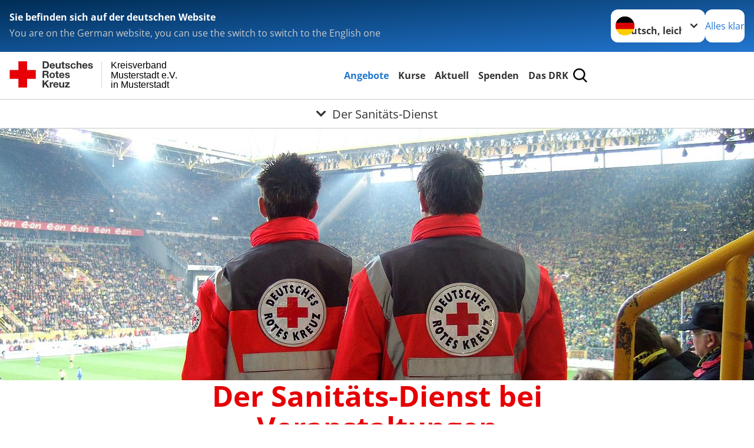

--- FILE ---
content_type: text/html; charset=utf-8
request_url: https://kv-muster.drk-intern.de/leichte-sprache/angebote/bevoelkerungsschutz-und-rettung/sanitaetsdienst.html
body_size: 14651
content:
<!DOCTYPE html>
<html lang="de">
<head>

<meta charset="utf-8">
<!-- 
	Produced by
	+Pluswerk AG
	https://www.pluswerk.ag/

	This website is powered by TYPO3 - inspiring people to share!
	TYPO3 is a free open source Content Management Framework initially created by Kasper Skaarhoj and licensed under GNU/GPL.
	TYPO3 is copyright 1998-2026 of Kasper Skaarhoj. Extensions are copyright of their respective owners.
	Information and contribution at https://typo3.org/
-->




<meta name="generator" content="TYPO3 CMS">
<meta name="description" content="

Ob Konzert, Karnevalsumzug, Fußballspiel oder Straßenfest: Wo viele Menschen zusammenkommen, gibt es kleine und größere Notfälle. Der DRK-Sanitätsdienst hilft.">
<meta name="keywords" content="Sanitätsdienst, Sanitäter, Rotkreuzhelfer, Großveranstaltungen, Konzerte, Straßenfeste, Fußballspiele, Hilfe, medizinische Notfälle, Rettungssanitäter, Rettungsdienst, DRK Sanitätsdienst, Sanitäterin, medizinische Hilfe, Verletzte versorgen, Sanitäter versorgen Verletzte, Sanitäter für Veranstaltungen">
<meta name="author" content="Deutsches Rotes Kreuz">
<meta name="viewport" content="width=device-width, initial-scale=1">
<meta property="og:image" content="https://kv-muster.drk-intern.de/fileadmin/Bilder_und_Videos/Angebote/Bevoelkerungsschutz_und_Rettung/Sanitaetsdienst/sanitaetsdienst-teaser.jpg">
<meta property="og:site_name" content="DRK e.V.">
<meta property="og:type" content="website">
<meta property="og:locale" content="de_DE">
<meta name="twitter:image" content="https://kv-muster.drk-intern.de/fileadmin/Bilder_und_Videos/Angebote/Bevoelkerungsschutz_und_Rettung/Sanitaetsdienst/sanitaetsdienst-teaser.jpg">
<meta name="twitter:card" content="summary_large_image">
<meta name="twitter:site" content="@roteskreuz_de">
<meta name="copyright" content="Deutsches Rotes Kreuz">
<meta name="rating" content="General">
<meta name="revisit-after" content="1">


<link rel="stylesheet" href="/typo3temp/assets/compressed/merged-a2ce4b7fa609d148066f872646f3ed2c-81b1dae3399fcb7be3fc57b011b1a5bf.css?1767857306" media="all">
<link href="/_assets/3036a18f67c6f2577f93a58bff1da5be/Css/flyout.css?1767616365" rel="stylesheet" >
<link href="/_assets/12deb9aa84872f11357a1104f5f65fb7/Css/styles.css?1757504177" rel="stylesheet" >
<link href="/_assets/327730210198a2059a95c63683b25318/Css/styles.css?1757504177" rel="stylesheet" >




<script>
    const teaserImage="Teaser"
</script>

<meta property="og:title" content="Der Sanitäts-Dienst"><meta property="og:description" content="

Ob Rockkonzert oder Straßenfest: Wo viele Menschen sind, gibt es kleine und größere Notfälle. Der Sanitätsdienst hilft."><meta property="og:url" content="https://kv-muster.drk-intern.de/leichte-sprache/angebote/bevoelkerungsschutz-und-rettung/sanitaetsdienst.html"><meta property="twitter:title" content="Der Sanitäts-Dienst"><meta property="twitter:description" content="

Ob Rockkonzert oder Straßenfest: Wo viele Menschen sind, gibt es kleine und größere Notfälle. Der Sanitätsdienst hilft."><title>Der Sanitäts-Dienst - Kreisverband Musterstadt e.V. in Musterstadt</title><!-- test23 -->




<link rel="apple-touch-icon" sizes="180x180" href="/_assets/e2ef477b7510a2835782732fd483c6bc/Icons/Favicon/apple-touch-icon.png?v=68ddf38fd">
<link rel="icon" type="image/png" sizes="32x32" href="/_assets/e2ef477b7510a2835782732fd483c6bc/Icons/Favicon/favicon-32x32.png?v=68ddf38fd">
<link rel="icon" type="image/png" sizes="16x16" href="/_assets/e2ef477b7510a2835782732fd483c6bc/Icons/Favicon/favicon-16x16.png?v=68ddf38fd">
<link rel="manifest" href="/_assets/e2ef477b7510a2835782732fd483c6bc/Icons/Favicon/site.webmanifest?v=68ddf38fd&quot; crossorigin=&quot;use-credentials">
<link rel="mask-icon" href="/_assets/e2ef477b7510a2835782732fd483c6bc/Icons/Favicon/safari-pinned-tab.svg?v=68ddf38fd&quot; color=&quot;#E60005">
<link rel="shortcut icon" href="/_assets/e2ef477b7510a2835782732fd483c6bc/Icons/Favicon/favicon.ico?v=68ddf38fd">
<meta name="msapplication-TileColor" content="#ffffff">
<meta name="msapplication-config" content="/_assets/e2ef477b7510a2835782732fd483c6bc/Icons/Favicon/browserconfig.xml?v=68ddf38fd">
<meta name="theme-color" content="#ffffff">




<link rel="canonical" href="https://kv-muster.drk-intern.de/leichte-sprache/angebote/bevoelkerungsschutz-und-rettung/sanitaetsdienst.html"/>

<!-- This site is optimized with the Yoast SEO for TYPO3 plugin - https://yoast.com/typo3-extensions-seo/ -->
<script type="application/ld+json">[{"@context":"https:\/\/www.schema.org","@type":"BreadcrumbList","itemListElement":[{"@type":"ListItem","position":1,"item":{"@id":"https:\/\/kv-muster.drk-intern.de\/leichte-sprache\/index.html","name":"Startseite"}},{"@type":"ListItem","position":2,"item":{"@id":"https:\/\/kv-muster.drk-intern.de\/leichte-sprache\/start.html","name":"Start"}},{"@type":"ListItem","position":3,"item":{"@id":"https:\/\/kv-muster.drk-intern.de\/leichte-sprache\/angebote.html","name":"Angebote"}},{"@type":"ListItem","position":4,"item":{"@id":"https:\/\/kv-muster.drk-intern.de\/leichte-sprache\/angebote\/bevoelkerungsschutz-und-rettung.html","name":"Schutz und Rettung"}},{"@type":"ListItem","position":5,"item":{"@id":"https:\/\/kv-muster.drk-intern.de\/leichte-sprache\/angebote\/bevoelkerungsschutz-und-rettung\/sanitaetsdienst.html","name":"Der Sanit\u00e4ts-Dienst"}}]}]</script>
</head>
<body class="main">


<div class="body__wrapper hyphenate pagets__two_columns"><header id="header"><div class="language-suggest bg bg--blue" style="display: none"><div class="language-suggest__content"><div class="language-suggest__text"><p class="language-suggest__message language-suggest__message--current"><strong><span data-suggest-language="en" style="display: none">You are on the English website</span><span data-suggest-language="de" style="display: none">Sie befinden sich auf der deutschen Website</span><span data-suggest-language="fallback" style="display: none">We do not provide this content in your preferred language</span></strong></p><p class="language-suggest__message language-suggest__message--suggest"><span data-suggest-language="en" style="display: none">You are on the German website, you can use the switch to switch to the English one</span><span data-suggest-language="de" style="display: none">Sie befinden sich auf der englischen Website, Sie können mit dem Schalter auf die deutsche Website wechseln</span><span data-suggest-language="fallback" style="display: none">You can use the switch to switch to the another available language if you want</span></p></div><div class="language-suggest__actions"><nav class="language-menu"><img src="/_assets/e2ef477b7510a2835782732fd483c6bc/Icons/Flags/de.svg?a491da9c1549a36b293a6a391739dfda" width="16" height="16" alt="" aria-hidden="true" class="language-menu__flag language-menu__flag--de"><img src="/_assets/e2ef477b7510a2835782732fd483c6bc/Icons/Flags/de.svg?a491da9c1549a36b293a6a391739dfda" width="16" height="16" alt="" aria-hidden="true" class="language-menu__flag language-menu__flag--de"><label class="visually-hidden" for="lang-select-header">Sprache wechseln zu</label><select name="pets" id="lang-select-header" class="language-menu__select bg bg--default"><option class="language-menu__option language-menu__option--active" data-flag="de" value="/leichte-sprache/angebote/bevoelkerungsschutz-und-rettung/sanitaetsdienst.html">Deutsch, leichte Sprache</option><option class="language-menu__option" data-flag="de" value="/angebote/bevoelkerungsschutz-und-rettung/sanitaetsdienst.html">Deutsch</option></select></nav><button class="language-suggest__close button button--secondary"><span data-suggest-language="en" style="display: none">Continue</span><span data-suggest-language="de" style="display: none">Alles klar</span><span data-suggest-language="fallback" style="display: none">Continue</span></button></div></div></div><div class="toolbar__wrap"><div class="toolbar"><style>
            .toolbar__logo, .toolbar__logo > svg, .toolbar__logo > img {
                max-height: 48px;
            }
        </style><a class="toolbar__logo" title="Zur Startseite" href="/leichte-sprache/startseite-kv.html"><?xml version="1.0" encoding="UTF-8" standalone="no"?><!DOCTYPE svg PUBLIC "-//W3C//DTD SVG 1.1//EN" "http://www.w3.org/Graphics/SVG/1.1/DTD/svg11.dtd"><svg width="100%" height="100%" viewBox="0 0 369 59" version="1.1" xmlns="http://www.w3.org/2000/svg" xmlns:xlink="http://www.w3.org/1999/xlink" xml:space="preserve" xmlns:serif="http://www.serif.com/" style="fill-rule:evenodd;clip-rule:evenodd;stroke-linecap:round;stroke-linejoin:round;stroke-miterlimit:1.5;"><g transform="matrix(1,0,0,1,-10,-2)"><g id="Bergwacht"></g><g id="Schwesternschaft"></g><g id="JRK"></g><g id="WW"></g><g id="BRK"></g><g id="DRK" transform="matrix(1,0,0,1,0.559372,1.81141)"><g id="Beschriftung" transform="matrix(1,0,0,1,96.165,0)"><g id="line3" transform="matrix(0.936334,0,0,1,-64.3047,39.6912)"><g transform="matrix(1.068,0,0,1,-13.7389,0)"><text id="f" x="202.057px" y="15.25px" style="font-family:'ArialMT', 'Arial', sans-serif;font-size:20px;">in Musterstadt</text></g></g><g id="line2" transform="matrix(0.934693,0,0,1,-63.6098,20.1375)"><g transform="matrix(1.06987,0,0,1,-14.1177,0)"><text id="f1" serif:id="f" x="202.057px" y="15.25px" style="font-family:'ArialMT', 'Arial', sans-serif;font-size:20px;">Musterstadt e.V.</text></g></g><g id="line1" transform="matrix(0.936801,0,0,1,-64.1996,0.204079)"><g transform="matrix(1.06746,0,0,1,-13.6312,0)"><text id="f2" serif:id="f" x="202.057px" y="15.25px" style="font-family:'ArialMT', 'Arial', sans-serif;font-size:20px;">Kreisverband</text></g></g></g><g transform="matrix(0.0894207,0,0,1.13566,184.16,-3.04006)"><g id="Linie"><rect x="201.423" y="2.583" width="0.97" height="49.778" style="fill:rgb(235,235,235);stroke:black;stroke-width:1.24px;"/></g></g><g id="Logo"><g transform="matrix(1,0,0,1,9.97554,0.135392)"><g id="DRK-Logo-Text" serif:id="DRK Logo Text"><path d="M68.75,0.01L75.29,0.01C79.2,0.01 82.12,2.47 82.12,7.45C82.12,11.82 79.89,15.06 75.29,15.06L68.78,15.06L68.78,0.01M72.08,12.31L75.03,12.31C76.94,12.31 78.79,11.12 78.79,7.8C78.79,4.76 77.75,2.82 74.45,2.82L72.08,2.82L72.08,12.31ZM86.41,10.37C86.5,12.28 87.42,13.15 89.1,13.15C90.32,13.15 91.28,12.43 91.48,11.73L94.12,11.73C93.28,14.31 91.49,15.41 89.02,15.41C85.58,15.41 83.43,13.04 83.43,9.68C83.43,6.32 85.69,3.92 89.02,3.92C92.73,3.92 94.55,7.05 94.32,10.4L86.42,10.37M91.31,8.46C91.05,6.93 90.38,6.15 88.94,6.15C87.03,6.15 86.48,7.62 86.45,8.46L91.31,8.46ZM106.31,15.12L103.47,15.12L103.47,13.59L103.41,13.59C102.69,14.74 101.44,15.44 100.08,15.44C96.9,15.44 96.08,13.62 96.08,10.95L96.08,4.18L99.09,4.18L99.09,10.35C99.09,12.17 99.61,13.04 101,13.04C102.62,13.04 103.32,12.14 103.32,9.91L103.32,4.18L106.33,4.18L106.3,15.12M112.52,4.18L114.72,4.18L114.72,6.18L112.52,6.18L112.52,11.62C112.52,12.63 112.78,12.9 113.79,12.9C114.11,12.9 114.4,12.87 114.72,12.81L114.72,15.16C114.2,15.25 113.56,15.27 112.92,15.27C111.07,15.27 109.48,14.84 109.48,12.67L109.48,6.2L107.68,6.2L107.68,4.17L109.53,4.17L109.53,0.91L112.54,0.91L112.51,4.18M118.65,11.56C118.68,12.86 119.78,13.41 120.96,13.41C121.83,13.41 122.93,13.06 122.93,12.02C122.93,11.12 121.69,10.8 119.54,10.34C117.8,9.96 116.07,9.36 116.07,7.42C116.07,4.64 118.47,3.92 120.81,3.92C123.15,3.92 125.38,4.73 125.62,7.39L122.75,7.39C122.67,6.23 121.77,5.91 120.69,5.91C120.02,5.91 119.01,6.03 119.01,6.92C119.01,7.99 120.69,8.14 122.4,8.54C124.19,8.94 125.87,9.58 125.87,11.61C125.87,14.48 123.38,15.4 120.89,15.4C118.4,15.4 115.88,14.44 115.77,11.55L118.63,11.55M134.93,7.99C134.73,6.77 133.95,6.11 132.7,6.11C130.79,6.11 130.15,8.05 130.15,9.67C130.15,11.29 130.76,13.11 132.64,13.11C134.03,13.11 134.84,12.21 135.02,10.88L137.92,10.88C137.54,13.78 135.54,15.37 132.65,15.37C129.35,15.37 127.12,13.05 127.12,9.78C127.12,6.51 129.15,3.88 132.71,3.88C135.29,3.88 137.66,5.24 137.83,8.02L134.94,7.99M139.63,-0L142.64,-0L142.64,5.68L142.7,5.68C143.46,4.47 144.76,3.83 145.89,3.83C149.08,3.83 149.88,5.65 149.88,8.32L149.88,15.06L146.87,15.06L146.87,8.9C146.87,7.08 146.35,6.21 144.96,6.21C143.34,6.21 142.64,7.11 142.64,9.34L142.64,15.07L139.63,15.07L139.63,0.01M154.51,10.37C154.6,12.28 155.52,13.15 157.2,13.15C158.42,13.15 159.37,12.43 159.57,11.73L162.2,11.73C161.36,14.31 159.57,15.41 157.08,15.41C153.64,15.41 151.49,13.04 151.49,9.68C151.49,6.32 153.75,3.92 157.08,3.92C160.79,3.92 162.61,7.05 162.38,10.4L154.51,10.37M159.37,8.46C159.08,6.93 158.45,6.15 157,6.15C155.09,6.15 154.54,7.62 154.51,8.46L159.37,8.46ZM166.46,11.56C166.49,12.86 167.59,13.41 168.75,13.41C169.62,13.41 170.72,13.06 170.72,12.02C170.72,11.12 169.48,10.8 167.33,10.34C165.59,9.96 163.86,9.36 163.86,7.42C163.86,4.64 166.26,3.92 168.61,3.92C170.96,3.92 173.18,4.73 173.42,7.39L170.55,7.39C170.46,6.23 169.57,5.91 168.49,5.91C167.83,5.91 166.81,6.03 166.81,6.92C166.81,7.99 168.49,8.14 170.2,8.54C171.94,8.94 173.67,9.58 173.67,11.61C173.67,14.48 171.18,15.4 168.69,15.4C166.2,15.4 163.68,14.44 163.57,11.55L166.46,11.55M68.79,19.77L76.92,19.77C79.61,19.77 81.32,21.65 81.32,23.94C81.32,25.73 80.6,27.04 78.95,27.73L78.95,27.79C80.57,28.22 81.03,29.79 81.15,31.32C81.21,32.28 81.18,34.04 81.79,34.88L78.46,34.88C78.06,33.92 78.11,32.48 77.94,31.26C77.71,29.67 77.1,28.97 75.42,28.97L72.09,28.97L72.09,34.85L68.76,34.85L68.79,19.77M72.09,26.6L75.7,26.6C77.18,26.6 77.99,25.96 77.99,24.46C77.99,22.96 77.18,22.38 75.7,22.38L72.09,22.38L72.09,26.6ZM88.76,23.65C92.2,23.65 94.4,25.94 94.4,29.41C94.4,32.88 92.17,35.14 88.76,35.14C85.35,35.14 83.12,32.85 83.12,29.41C83.09,25.94 85.35,23.65 88.76,23.65M88.76,32.91C90.82,32.91 91.42,31.11 91.42,29.44C91.42,27.64 90.81,25.94 88.76,25.94C86.71,25.94 86.12,27.73 86.12,29.44C86.12,31.15 86.7,32.91 88.76,32.91M100.11,23.91L102.31,23.91L102.31,25.91L100.11,25.91L100.11,31.35C100.11,32.36 100.37,32.62 101.38,32.62C101.7,32.62 101.99,32.59 102.31,32.54L102.31,34.89C101.79,34.97 101.15,35 100.52,35C98.66,35 97.07,34.57 97.07,32.4L97.07,25.94L95.22,25.94L95.22,23.94L97.07,23.94L97.07,20.67L100.08,20.67L100.08,23.91M106.28,30.16C106.37,32.07 107.29,32.94 108.97,32.94C110.19,32.94 111.14,32.19 111.35,31.52L113.98,31.52C113.14,34.1 111.35,35.2 108.86,35.2C105.41,35.2 103.27,32.83 103.27,29.47C103.27,26.11 105.53,23.71 108.86,23.71C112.56,23.71 114.39,26.84 114.16,30.2L106.28,30.17M111.17,28.26C110.88,26.72 110.24,25.94 108.8,25.94C106.89,25.94 106.34,27.42 106.31,28.26L111.17,28.26ZM118.26,31.33C118.29,32.63 119.39,33.18 120.57,33.18C121.44,33.18 122.54,32.84 122.54,31.79C122.54,30.89 121.29,30.57 119.15,30.11C117.41,29.73 115.68,29.13 115.68,27.19C115.68,24.41 118.08,23.69 120.43,23.69C122.78,23.69 125,24.5 125.23,27.16L122.42,27.16C122.34,26 121.47,25.68 120.37,25.68C119.71,25.68 118.69,25.8 118.69,26.69C118.69,27.76 120.37,27.9 122.08,28.31C123.87,28.71 125.55,29.35 125.55,31.38C125.55,34.25 123.06,35.17 120.57,35.17C118.08,35.17 115.56,34.21 115.45,31.32L118.26,31.32M68.73,39.57L72.06,39.57L72.06,45.85L77.96,39.57L82.1,39.57L76.22,45.5L82.68,54.65L78.51,54.65L73.97,47.87L72.06,49.81L72.06,54.64L68.73,54.64L68.73,39.56L68.73,39.57ZM83.7,43.72L86.54,43.72L86.54,45.75L86.57,45.75C87.12,44.39 88.6,43.43 90.05,43.43C90.25,43.43 90.51,43.46 90.72,43.55L90.72,46.33C90.37,46.26 90.01,46.22 89.65,46.21C87.45,46.21 86.7,47.8 86.7,49.71L86.7,54.63L83.69,54.63L83.72,43.72M94.02,49.94C94.11,51.85 95.03,52.69 96.71,52.69C97.9,52.69 98.88,51.94 99.08,51.27L101.72,51.27C100.88,53.85 99.08,54.95 96.6,54.95C93.16,54.95 91.01,52.58 91.01,49.22C91.01,45.86 93.27,43.46 96.6,43.46C100.31,43.46 102.13,46.59 101.9,49.94L94.02,49.94M98.88,48.03C98.59,46.49 97.95,45.71 96.51,45.71C94.6,45.71 94.05,47.19 94.02,48.02L98.88,48.02L98.88,48.03ZM113.7,54.67L110.86,54.67L110.86,53.16L110.8,53.16C110.09,54.31 108.83,55.01 107.47,55.01C104.29,55.01 103.48,53.19 103.48,50.52L103.48,43.8L106.49,43.8L106.49,49.97C106.49,51.79 107.01,52.66 108.4,52.66C110.02,52.66 110.72,51.77 110.72,49.54L110.72,43.81L113.73,43.81L113.7,54.66M115.38,52.4L121.03,46L115.82,46L115.82,43.71L125,43.71L125,46L119.36,52.4L125.41,52.4L125.41,54.66L115.39,54.66L115.39,52.4L115.38,52.4Z" style="fill:rgb(51,51,51);fill-rule:nonzero;"/></g></g><g transform="matrix(1,0,0,1,9.97554,0.135392)"><g id="Rotkreuz-Logo" serif:id="Rotkreuz Logo"><path d="M36.39,0.1L36.39,18.3L54.57,18.3L54.57,36.54L36.39,36.54L36.39,54.75L18.18,54.75L18.18,36.54L0,36.54L0,18.3L18.18,18.3L18.18,0.1L36.39,0.1Z" style="fill:rgb(230,0,5);fill-rule:nonzero;"/></g></g></g></g></g></svg></a><div class="toolbar__navigation"><button class="toolbar__search-button" style="display: none" title="Öffne Suche und Quick Links"><?xml version="1.0" encoding="UTF-8" standalone="no"?><!DOCTYPE svg PUBLIC "-//W3C//DTD SVG 1.1//EN" "http://www.w3.org/Graphics/SVG/1.1/DTD/svg11.dtd"><svg width="100%" height="100%" viewBox="0 0 50 50" version="1.1" xmlns="http://www.w3.org/2000/svg" xmlns:xlink="http://www.w3.org/1999/xlink" xml:space="preserve" xmlns:serif="http://www.serif.com/" style="fill-rule:evenodd;clip-rule:evenodd;stroke-linejoin:round;stroke-miterlimit:2;"><g transform="matrix(1.77966,1.78561,-0.708286,0.705925,15.3624,-28.8202)"><rect x="23.063" y="24.359" width="7.693" height="4.408" style="fill:white;"/></g><g transform="matrix(0.740022,0,0,0.745117,5.66748,5.35482)"><path d="M50,46.35L37.45,34.23C40.853,30.527 42.748,25.679 42.76,20.65C42.76,9.26 33.17,0 21.38,0C9.59,0 0,9.26 0,20.65C0,32.04 9.59,41.29 21.38,41.29C25.672,41.301 29.872,40.041 33.45,37.67L46.22,50L50,46.35ZM5.35,20.65C5.35,12.11 12.54,5.16 21.35,5.16C30.16,5.16 37.35,12.16 37.35,20.65C37.35,29.14 30.16,36.13 21.35,36.13C12.54,36.13 5.35,29.19 5.35,20.65Z" style="fill:white;fill-rule:nonzero;"/></g><path d="M50,46.35L37.45,34.23C40.853,30.527 42.748,25.679 42.76,20.65C42.76,9.26 33.17,0 21.38,0C9.59,0 0,9.26 0,20.65C0,32.04 9.59,41.29 21.38,41.29C25.672,41.301 29.872,40.041 33.45,37.67L46.22,50L50,46.35ZM5.35,20.65C5.35,12.11 12.54,5.16 21.35,5.16C30.16,5.16 37.35,12.16 37.35,20.65C37.35,29.14 30.16,36.13 21.35,36.13C12.54,36.13 5.35,29.19 5.35,20.65Z" style="fill-rule:nonzero;"/></svg></button></div><button class="toolbar__nav-search-button" title="Öffne Hauptmenü und Suche" data-title-close="Schließe Hauptmenü und Suche"><svg width="10" height="10" aria-hidden="true"><use href="/_assets/e2ef477b7510a2835782732fd483c6bc/Icons/Sprites/essential-sprite.svg?5a6512e3afb37ee7cc7d2bd22d55a5c3#search"></use></svg><span></span></button></div></div><div class="main-menu__wrap" style="display: none"><div class="global-search" style="display: none"><form class="global-search__form" action="/leichte-sprache/suche.html" method="get" accept-charset="utf-8" novalidate=""><fieldset class="global-search__fieldset" aria-labelledby="global-search-input-label"><legend class="visually-hidden">Suche</legend><label for="global-search-input" class="visually-hidden" id="global-search-input-label">Suche</label><input type="search" id="global-search-input" class="global-search__input tx-solr-q js-solr-q form-control"
                       placeholder="durchsuchen"
                       name="tx_kesearch_pi1[sword]" minlength="3" autocomplete="off" required><button class="global-search__submit" title="Alle Inhalte durchsuchen" type="submit"><svg width="10" height="10" aria-hidden="true"><use href="/_assets/e2ef477b7510a2835782732fd483c6bc/Icons/Sprites/essential-sprite.svg?5a6512e3afb37ee7cc7d2bd22d55a5c3#search"></use></svg></button><button class="global-search__close" title="Suche und Quick Links schließen"></button></fieldset></form><nav class="quicklinks" style="display: none"><div class="quicklinks__title">
                    Quick Links
                </div><ul class="quicklinks__list"><li class="quicklinks__item"><a href="/leichte-sprache/das-drk/adressen.html" class="quicklinks__link">Adressen</a></li><li class="quicklinks__item"><a href="/leichte-sprache/das-drk/kontakt/kontaktformular.html" class="quicklinks__link">Kontakt</a></li><li class="quicklinks__item"><a href="/leichte-sprache/das-drk/intern/login.html" class="quicklinks__link">Interner Bereich</a></li><li class="quicklinks__item"><a href="/leichte-sprache/service/sitemap.html" class="quicklinks__link">Sitemap</a></li><li class="quicklinks__item"><a href="/leichte-sprache/footer-menue-deutsch/service/barrierefreiheitserklaerung.html" class="quicklinks__link">Barrierefreiheitserklärung</a></li><li class="quicklinks__item"><a href="/leichte-sprache/service/impressum.html" class="quicklinks__link">Impressum</a></li><li class="quicklinks__item"><a href="/news.rss" class="quicklinks__link">RSS-Feed</a></li><li class="quicklinks__item"><a href="https://www.drk-intern.de" target="_blank" rel="noreferrer" class="quicklinks__link">DRK intern</a></li><li class="quicklinks__item"><a href="/leichte-sprache/service/datenschutz.html" class="quicklinks__link">Datenschutz</a></li></ul></nav></div><nav id="main-menu" class="main-menu" aria-label="Hauptmenü"><ul class="main-menu__list"><li class="main-menu__item"><a href="/leichte-sprache/angebote.html" target="_self" class="main-menu__link main-menu__link--active">
                        Angebote
                    </a></li><li class="main-menu__item"><a href="/leichte-sprache/kurse.html" target="_self" class="main-menu__link">
                        Kurse
                    </a></li><li class="main-menu__item"><a href="/leichte-sprache/aktuell.html" target="_self" class="main-menu__link">
                        Aktuell
                    </a></li><li class="main-menu__item"><a href="/leichte-sprache/spenden.html" target="_self" class="main-menu__link">
                        Spenden
                    </a></li><li class="main-menu__item"><a href="/leichte-sprache/das-drk.html" target="_self" class="main-menu__link">
                        Das DRK
                    </a></li></ul></nav></div><div class="sub-menu__bar"><button class="sub-menu__topic-button" aria-label="Öffne Untermenü von Der Sanitäts-Dienst"><span><svg width="12" height="12" aria-hidden="true"><use href="/_assets/e2ef477b7510a2835782732fd483c6bc/Icons/Sprites/general-sprite.svg?06dbf67f9dd2446fd5c3e13a19efd354#chevron"></use></svg>
                        Der Sanitäts-Dienst
                    </span></button></div><div class="sub-menu__nav-wrap" style="visibility: hidden"><nav class="sub-menu__nav" aria-label="Untermenü von Der Sanitäts-Dienst"><div class="sub-menu__list-wrap"><ul class="sub-menu__list"><li class="sub-menu__item" style="display: none"><button class="sub-menu__button sub-menu__button--next" style="display: none">
                    Alltagshilfen
                    <svg width="10" height="7" aria-hidden="true"><use href="/_assets/e2ef477b7510a2835782732fd483c6bc/Icons/Sprites/general-sprite.svg?06dbf67f9dd2446fd5c3e13a19efd354#chevron"></use></svg></button><ul class="sub-menu__list" style="display: none"><li class="sub-menu__item" style="display: none"><button class="sub-menu__button sub-menu__button--back"><svg width="10" height="7" aria-hidden="true"><use href="/_assets/e2ef477b7510a2835782732fd483c6bc/Icons/Sprites/general-sprite.svg?06dbf67f9dd2446fd5c3e13a19efd354#chevron"></use></svg>
                            zurück
                        </button></li><li class="sub-menu__item" style="display: none"><a href="/leichte-sprache/angebote/alltagshilfen.html" style="display: none" class="sub-menu__link"><span class="sub-menu__overview-label">Übersichtsseite</span><span class="sub-menu__link-label">Alltagshilfen</span></a></li><li class="sub-menu__item" style="display: none"><a style="display: none" class="sub-menu__link" href="/leichte-sprache/angebote/alltagshilfen/ambulante-pflege.html"><span class="sub-menu__link-label">Ambulante Pflege</span></a></li><li class="sub-menu__item" style="display: none"><a style="display: none" class="sub-menu__link" href="/leichte-sprache/angebote/alltagshilfen/ambulante-wohngemeinschaften.html"><span class="sub-menu__link-label">Ambulante Wohn-Gemeinschaften</span></a></li><li class="sub-menu__item" style="display: none"><a style="display: none" class="sub-menu__link" href="/leichte-sprache/angebote/alltagshilfen/besuchsdienst.html"><span class="sub-menu__link-label">Besuchs-Dienst</span></a></li><li class="sub-menu__item" style="display: none"><a style="display: none" class="sub-menu__link" href="/leichte-sprache/angebote/alltagshilfen/betreutes-wohnen.html"><span class="sub-menu__link-label">Betreutes Wohnen</span></a></li><li class="sub-menu__item" style="display: none"><a style="display: none" class="sub-menu__link" href="/leichte-sprache/angebote/alltagshilfen/betreuungsangebote.html"><span class="sub-menu__link-label">Betreuungs-Angebote</span></a></li><li class="sub-menu__item" style="display: none"><a style="display: none" class="sub-menu__link" href="/leichte-sprache/angebote/alltagshilfen/einkaufsservice.html"><span class="sub-menu__link-label">Einkaufs-Service</span></a></li><li class="sub-menu__item" style="display: none"><a style="display: none" class="sub-menu__link" href="/leichte-sprache/angebote/alltagshilfen/entlastende-hilfen-fuer-pflegende.html"><span class="sub-menu__link-label">Entlastung für Pflegende</span></a></li><li class="sub-menu__item" style="display: none"><a style="display: none" class="sub-menu__link" href="/leichte-sprache/angebote/alltagshilfen/essen-auf-raedern.html"><span class="sub-menu__link-label">Essens-Liefer-Dienst</span></a></li><li class="sub-menu__item" style="display: none"><a style="display: none" class="sub-menu__link" href="/leichte-sprache/angebote/alltagshilfen/fahrdienst.html"><span class="sub-menu__link-label">Fahr-Dienst</span></a></li><li class="sub-menu__item" style="display: none"><a style="display: none" class="sub-menu__link" href="/leichte-sprache/angebote/alltagshilfen/hausnotruf.html"><span class="sub-menu__link-label">Haus-Not-Ruf</span></a></li><li class="sub-menu__item" style="display: none"><a style="display: none" class="sub-menu__link" href="/leichte-sprache/angebote/alltagshilfen/hauswirtschaftliche-hilfen.html"><span class="sub-menu__link-label">Hilfe im Haushalt</span></a></li><li class="sub-menu__item" style="display: none"><a style="display: none" class="sub-menu__link" href="/leichte-sprache/angebote/alltagshilfen/hilfsmittelverleih.html"><span class="sub-menu__link-label">Hilfs-Mittel-Verleih</span></a></li><li class="sub-menu__item" style="display: none"><a style="display: none" class="sub-menu__link" href="/leichte-sprache/angebote/alltagshilfen/pflegeberatung.html"><span class="sub-menu__link-label">Pflege-Beratung</span></a></li><li class="sub-menu__item" style="display: none"><a style="display: none" class="sub-menu__link" href="/leichte-sprache/angebote/alltagshilfen/tages-und-begegnungsstaetten.html"><span class="sub-menu__link-label">Tages-Stätten und Begegnungs-Stätten</span></a></li><li class="sub-menu__item" style="display: none"><a style="display: none" class="sub-menu__link" href="/leichte-sprache/angebote/alltagshilfen/tagespflege.html"><span class="sub-menu__link-label">Tages-Pflege</span></a></li></ul></li><li class="sub-menu__item" style="display: none"><button class="sub-menu__button sub-menu__button--next" style="display: none">
                    Wohnen und Betreuung
                    <svg width="10" height="7" aria-hidden="true"><use href="/_assets/e2ef477b7510a2835782732fd483c6bc/Icons/Sprites/general-sprite.svg?06dbf67f9dd2446fd5c3e13a19efd354#chevron"></use></svg></button><ul class="sub-menu__list" style="display: none"><li class="sub-menu__item" style="display: none"><button class="sub-menu__button sub-menu__button--back"><svg width="10" height="7" aria-hidden="true"><use href="/_assets/e2ef477b7510a2835782732fd483c6bc/Icons/Sprites/general-sprite.svg?06dbf67f9dd2446fd5c3e13a19efd354#chevron"></use></svg>
                            zurück
                        </button></li><li class="sub-menu__item" style="display: none"><a href="/leichte-sprache/angebote/wohnen-und-betreuung.html" style="display: none" class="sub-menu__link"><span class="sub-menu__overview-label">Übersichtsseite</span><span class="sub-menu__link-label">Wohnen und Betreuung</span></a></li><li class="sub-menu__item" style="display: none"><a style="display: none" class="sub-menu__link" href="/leichte-sprache/angebote/wohnen-und-betreuung/stationaere-altenpflegeeinrichtungen.html"><span class="sub-menu__link-label">Alten-Pflege-Einrichtungen</span></a></li><li class="sub-menu__item" style="display: none"><a style="display: none" class="sub-menu__link" href="/leichte-sprache/angebote/wohnen-und-betreuung/wohnberatung.html"><span class="sub-menu__link-label">Senioren-Wohnen</span></a></li><li class="sub-menu__item" style="display: none"><a style="display: none" class="sub-menu__link" href="/leichte-sprache/angebote/wohnen-und-betreuung/tages-und-begegnungsstaetten.html"><span class="sub-menu__link-label">Tages-Stätten und Begegnungs-Stätten</span></a></li><li class="sub-menu__item" style="display: none"><a style="display: none" class="sub-menu__link" href="/leichte-sprache/angebote/wohnen-und-betreuung/betreutes-reisen.html"><span class="sub-menu__link-label">Betreutes Reisen</span></a></li><li class="sub-menu__item" style="display: none"><a style="display: none" class="sub-menu__link" href="/leichte-sprache/angebote/wohnen-und-betreuung/kurzzeitpflege.html"><span class="sub-menu__link-label">Kurz-Zeit-Pflege</span></a></li><li class="sub-menu__item" style="display: none"><a style="display: none" class="sub-menu__link" href="/leichte-sprache/angebote/wohnen-und-betreuung/hospizangebote.html"><span class="sub-menu__link-label">Hospiz-Angebote</span></a></li><li class="sub-menu__item" style="display: none"><a style="display: none" class="sub-menu__link" href="/leichte-sprache/angebote/wohnen-und-betreuung/entlastende-hilfen-fuer-pflegende.html"><span class="sub-menu__link-label">Entlastung für Pflegende</span></a></li><li class="sub-menu__item" style="display: none"><a style="display: none" class="sub-menu__link" href="/leichte-sprache/angebote/wohnen-und-betreuung/ausbildung-in-der-altenhilfe.html"><span class="sub-menu__link-label">Ausbildung in der Alten-Pflege</span></a></li></ul></li><li class="sub-menu__item" style="display: none"><button class="sub-menu__button sub-menu__button--next" style="display: none">
                    Kinder, Jugend und Familie
                    <svg width="10" height="7" aria-hidden="true"><use href="/_assets/e2ef477b7510a2835782732fd483c6bc/Icons/Sprites/general-sprite.svg?06dbf67f9dd2446fd5c3e13a19efd354#chevron"></use></svg></button><ul class="sub-menu__list" style="display: none"><li class="sub-menu__item" style="display: none"><button class="sub-menu__button sub-menu__button--back"><svg width="10" height="7" aria-hidden="true"><use href="/_assets/e2ef477b7510a2835782732fd483c6bc/Icons/Sprites/general-sprite.svg?06dbf67f9dd2446fd5c3e13a19efd354#chevron"></use></svg>
                            zurück
                        </button></li><li class="sub-menu__item" style="display: none"><a href="/leichte-sprache/angebote/kinder-jugend-und-familie.html" style="display: none" class="sub-menu__link"><span class="sub-menu__overview-label">Übersichtsseite</span><span class="sub-menu__link-label">Kinder, Jugend und Familie</span></a></li><li class="sub-menu__item" style="display: none"><a style="display: none" class="sub-menu__link" href="/leichte-sprache/angebote/kinder-jugend-und-familie/babysitterausbildung-und-vermittlung.html"><span class="sub-menu__link-label">Baby-Betreuer-Ausbildung und Vermittlung</span></a></li><li class="sub-menu__item" style="display: none"><a style="display: none" class="sub-menu__link" href="/leichte-sprache/angebote/kinder-jugend-und-familie/familienbildung.html"><span class="sub-menu__link-label">Familien-Bildung</span></a></li><li class="sub-menu__item" style="display: none"><a style="display: none" class="sub-menu__link" href="/leichte-sprache/angebote/kinder-jugend-und-familie/vaeter-und-grossvaeterarbeit.html"><span class="sub-menu__link-label">Arbeit mit Vätern und Groß-Vätern</span></a></li><li class="sub-menu__item" style="display: none"><a style="display: none" class="sub-menu__link" href="/leichte-sprache/angebote/kinder-jugend-und-familie/beratung-zu-mutter-kind-kuren.html"><span class="sub-menu__link-label">Beratung zu Kuren für Mutter oder Vater und Kind</span></a></li><li class="sub-menu__item" style="display: none"><a style="display: none" class="sub-menu__link" href="/leichte-sprache/angebote/kinder-jugend-und-familie/kindertageseinrichtung.html"><span class="sub-menu__link-label">Kinder-Tages-Einrichtungen</span></a></li><li class="sub-menu__item" style="display: none"><a style="display: none" class="sub-menu__link" href="/leichte-sprache/angebote/kinder-jugend-und-familie/hilfen-zur-erziehung.html"><span class="sub-menu__link-label">Hilfe für die Erziehung</span></a></li><li class="sub-menu__item" style="display: none"><a style="display: none" class="sub-menu__link" href="/leichte-sprache/angebote/kinder-jugend-und-familie/jugendarbeit.html"><span class="sub-menu__link-label">Jugend-Arbeit</span></a></li><li class="sub-menu__item" style="display: none"><a style="display: none" class="sub-menu__link" href="/leichte-sprache/angebote/kinder-jugend-und-familie/jugendsozialarbeit.html"><span class="sub-menu__link-label">Jugend-Sozial-Arbeit</span></a></li><li class="sub-menu__item" style="display: none"><a style="display: none" class="sub-menu__link" href="/leichte-sprache/angebote/kinder-jugend-und-familie/schwangerschaftsberatung.html"><span class="sub-menu__link-label">Schwangeren-Beratung</span></a></li></ul></li><li class="sub-menu__item" style="display: none"><button class="sub-menu__button sub-menu__button--next" style="display: none">
                    Gesundheit und Prävention
                    <svg width="10" height="7" aria-hidden="true"><use href="/_assets/e2ef477b7510a2835782732fd483c6bc/Icons/Sprites/general-sprite.svg?06dbf67f9dd2446fd5c3e13a19efd354#chevron"></use></svg></button><ul class="sub-menu__list" style="display: none"><li class="sub-menu__item" style="display: none"><button class="sub-menu__button sub-menu__button--back"><svg width="10" height="7" aria-hidden="true"><use href="/_assets/e2ef477b7510a2835782732fd483c6bc/Icons/Sprites/general-sprite.svg?06dbf67f9dd2446fd5c3e13a19efd354#chevron"></use></svg>
                            zurück
                        </button></li><li class="sub-menu__item" style="display: none"><a href="/leichte-sprache/angebote/gesundheit.html" style="display: none" class="sub-menu__link"><span class="sub-menu__overview-label">Übersichtsseite</span><span class="sub-menu__link-label">Gesundheit</span></a></li><li class="sub-menu__item" style="display: none"><a style="display: none" class="sub-menu__link" href="/leichte-sprache/angebote/gesundheit/krebskrankheit.html"><span class="sub-menu__link-label">Beratung für Krebs-Kranke</span></a></li><li class="sub-menu__item" style="display: none"><a style="display: none" class="sub-menu__link" href="/leichte-sprache/angebote/gesundheit/flugdienst.html"><span class="sub-menu__link-label">Flug-Dienst</span></a></li><li class="sub-menu__item" style="display: none"><a style="display: none" class="sub-menu__link" href="/leichte-sprache/angebote/gesundheit/gesundheitsprogramme.html"><span class="sub-menu__link-label">Gesundheit</span></a></li><li class="sub-menu__item" style="display: none"><a style="display: none" class="sub-menu__link" href="/leichte-sprache/angebote/gesundheit/krankentransport.html"><span class="sub-menu__link-label">Kranken-Transport</span></a></li><li class="sub-menu__item" style="display: none"><a style="display: none" class="sub-menu__link" href="/leichte-sprache/angebote/gesundheit/kliniken-und-krankenhaeuser.html"><span class="sub-menu__link-label">Kliniken und Krankenhäuser</span></a></li><li class="sub-menu__item" style="display: none"><a style="display: none" class="sub-menu__link" href="/leichte-sprache/angebote/gesundheit/kur-und-erholungseinrichtungen.html"><span class="sub-menu__link-label">Kur- und Erholungseinrichtungen</span></a></li><li class="sub-menu__item" style="display: none"><a style="display: none" class="sub-menu__link" href="/leichte-sprache/angebote/gesundheit/suchtberatung.html"><span class="sub-menu__link-label">Sucht-Beratung</span></a></li></ul></li><li class="sub-menu__item" style="display: none"><button class="sub-menu__button sub-menu__button--next" style="display: none">
                    Behindertenangebote
                    <svg width="10" height="7" aria-hidden="true"><use href="/_assets/e2ef477b7510a2835782732fd483c6bc/Icons/Sprites/general-sprite.svg?06dbf67f9dd2446fd5c3e13a19efd354#chevron"></use></svg></button><ul class="sub-menu__list" style="display: none"><li class="sub-menu__item" style="display: none"><button class="sub-menu__button sub-menu__button--back"><svg width="10" height="7" aria-hidden="true"><use href="/_assets/e2ef477b7510a2835782732fd483c6bc/Icons/Sprites/general-sprite.svg?06dbf67f9dd2446fd5c3e13a19efd354#chevron"></use></svg>
                            zurück
                        </button></li><li class="sub-menu__item" style="display: none"><a href="/leichte-sprache/angebote/behindertenangebote.html" style="display: none" class="sub-menu__link"><span class="sub-menu__overview-label">Übersichtsseite</span><span class="sub-menu__link-label">Behindertenangebote</span></a></li><li class="sub-menu__item" style="display: none"><a style="display: none" class="sub-menu__link" href="/leichte-sprache/angebote/behindertenangebote/beratung-und-unterstuetzende-dienste.html"><span class="sub-menu__link-label">Beratung und Unterstützung für Behinderte</span></a></li><li class="sub-menu__item" style="display: none"><a style="display: none" class="sub-menu__link" href="/leichte-sprache/angebote/behindertenangebote/hilfen-fuer-menschen-mit-behinderungen.html"><span class="sub-menu__link-label">Unterstützung für behinderte Menschen</span></a></li><li class="sub-menu__item" style="display: none"><a style="display: none" class="sub-menu__link" href="/leichte-sprache/angebote/behindertenangebote/ambulant-betreutes-wohnen.html"><span class="sub-menu__link-label">Zu Hause betreut wohnen</span></a></li><li class="sub-menu__item" style="display: none"><a style="display: none" class="sub-menu__link" href="/leichte-sprache/angebote/behindertenangebote/fahrdienst-fuer-menschen-mit-behinderungen.html"><span class="sub-menu__link-label">Fahr-Dienst für Menschen mit Behinderung</span></a></li><li class="sub-menu__item" style="display: none"><a style="display: none" class="sub-menu__link" href="/leichte-sprache/angebote/behindertenangebote/freizeitangebote-fuer-menschen-mit-behinderungen.html"><span class="sub-menu__link-label">Frei-Zeit-Angebote für Menschen mit Behinderung</span></a></li><li class="sub-menu__item" style="display: none"><a style="display: none" class="sub-menu__link" href="/leichte-sprache/angebote/behindertenangebote/psychosoziale-kontakte.html"><span class="sub-menu__link-label">Hilfe für Menschen mit seelischen Problemen</span></a></li><li class="sub-menu__item" style="display: none"><a style="display: none" class="sub-menu__link" href="/leichte-sprache/angebote/behindertenangebote/werkstaetten-fuer-behinderte-menschen.html"><span class="sub-menu__link-label">Arbeit und Bildung</span></a></li></ul></li><li class="sub-menu__item" style="display: none"><button class="sub-menu__button sub-menu__button--next" style="display: none">
                    Existenzsichernde Hilfen
                    <svg width="10" height="7" aria-hidden="true"><use href="/_assets/e2ef477b7510a2835782732fd483c6bc/Icons/Sprites/general-sprite.svg?06dbf67f9dd2446fd5c3e13a19efd354#chevron"></use></svg></button><ul class="sub-menu__list" style="display: none"><li class="sub-menu__item" style="display: none"><button class="sub-menu__button sub-menu__button--back"><svg width="10" height="7" aria-hidden="true"><use href="/_assets/e2ef477b7510a2835782732fd483c6bc/Icons/Sprites/general-sprite.svg?06dbf67f9dd2446fd5c3e13a19efd354#chevron"></use></svg>
                            zurück
                        </button></li><li class="sub-menu__item" style="display: none"><a href="/leichte-sprache/angebote/existenzsichernde-hilfe.html" style="display: none" class="sub-menu__link"><span class="sub-menu__overview-label">Übersichtsseite</span><span class="sub-menu__link-label">Existenzsichernde Hilfen</span></a></li><li class="sub-menu__item" style="display: none"><a style="display: none" class="sub-menu__link" href="/leichte-sprache/angebote/existenzsichernde-hilfe/kleiderlaeden.html"><span class="sub-menu__link-label">Kleider-Läden</span></a></li><li class="sub-menu__item" style="display: none"><a style="display: none" class="sub-menu__link" href="/leichte-sprache/angebote/existenzsichernde-hilfe/kleiderkammern.html"><span class="sub-menu__link-label">Kleider-Kammern</span></a></li><li class="sub-menu__item" style="display: none"><a style="display: none" class="sub-menu__link" href="/leichte-sprache/angebote/existenzsichernde-hilfe/schuldnerberatung.html"><span class="sub-menu__link-label">Beratung für Menschen mit Schulden</span></a></li><li class="sub-menu__item" style="display: none"><a style="display: none" class="sub-menu__link" href="/leichte-sprache/angebote/existenzsichernde-hilfe/wohnungslosigkeit.html"><span class="sub-menu__link-label">Hilfe für Menschen ohne Wohnung</span></a></li><li class="sub-menu__item" style="display: none"><a style="display: none" class="sub-menu__link" href="/leichte-sprache/angebote/existenzsichernde-hilfe/migration-und-integration.html"><span class="sub-menu__link-label">Migrationsberatung und Integration</span></a></li><li class="sub-menu__item" style="display: none"><a style="display: none" class="sub-menu__link" href="/leichte-sprache/angebote/existenzsichernde-hilfe/kleidercontainer.html"><span class="sub-menu__link-label">Kleider-Behälter</span></a></li></ul></li><li class="sub-menu__item" style="display: none"><button class="sub-menu__button sub-menu__button--next" style="display: none">
                    Such-Dienst
                    <svg width="10" height="7" aria-hidden="true"><use href="/_assets/e2ef477b7510a2835782732fd483c6bc/Icons/Sprites/general-sprite.svg?06dbf67f9dd2446fd5c3e13a19efd354#chevron"></use></svg></button><ul class="sub-menu__list" style="display: none"><li class="sub-menu__item" style="display: none"><button class="sub-menu__button sub-menu__button--back"><svg width="10" height="7" aria-hidden="true"><use href="/_assets/e2ef477b7510a2835782732fd483c6bc/Icons/Sprites/general-sprite.svg?06dbf67f9dd2446fd5c3e13a19efd354#chevron"></use></svg>
                            zurück
                        </button></li><li class="sub-menu__item" style="display: none"><a href="/leichte-sprache/angebote/suchdienst/suchdienst.html" style="display: none" class="sub-menu__link"><span class="sub-menu__overview-label">Übersichtsseite</span><span class="sub-menu__link-label">Such-Dienst</span></a></li><li class="sub-menu__item" style="display: none"><a style="display: none" class="sub-menu__link" href="/leichte-sprache/angebote/suchdienst/kreisauskunftsbuero.html"><span class="sub-menu__link-label">Kreis-Auskunfts-Büro</span></a></li></ul></li><li class="sub-menu__item" style="display: none"><button class="sub-menu__button sub-menu__button--next" style="display: none">
                    Erste Hilfe
                    <svg width="10" height="7" aria-hidden="true"><use href="/_assets/e2ef477b7510a2835782732fd483c6bc/Icons/Sprites/general-sprite.svg?06dbf67f9dd2446fd5c3e13a19efd354#chevron"></use></svg></button><ul class="sub-menu__list" style="display: none"><li class="sub-menu__item" style="display: none"><button class="sub-menu__button sub-menu__button--back"><svg width="10" height="7" aria-hidden="true"><use href="/_assets/e2ef477b7510a2835782732fd483c6bc/Icons/Sprites/general-sprite.svg?06dbf67f9dd2446fd5c3e13a19efd354#chevron"></use></svg>
                            zurück
                        </button></li><li class="sub-menu__item" style="display: none"><a href="/leichte-sprache/angebote/erste-hilfe.html" style="display: none" class="sub-menu__link"><span class="sub-menu__overview-label">Übersichtsseite</span><span class="sub-menu__link-label">Erste Hilfe</span></a></li><li class="sub-menu__item" style="display: none"><a style="display: none" class="sub-menu__link" href="/leichte-sprache/angebote/erste-hilfe/kleiner-lebensretter.html"><span class="sub-menu__link-label">Kleiner Lebensretter</span></a></li><li class="sub-menu__item" style="display: none"><a style="display: none" class="sub-menu__link" href="/leichte-sprache/angebote/erste-hilfe/erste-hilfe-online-auf-drkde.html"><span class="sub-menu__link-label">Kurs-Termine für Erste Hilfe</span></a></li></ul></li><li class="sub-menu__item" style="display: none"><button class="sub-menu__button sub-menu__button--next" style="display: none">
                    Selbst-Hilfe-Gruppen
                    <svg width="10" height="7" aria-hidden="true"><use href="/_assets/e2ef477b7510a2835782732fd483c6bc/Icons/Sprites/general-sprite.svg?06dbf67f9dd2446fd5c3e13a19efd354#chevron"></use></svg></button><ul class="sub-menu__list" style="display: none"><li class="sub-menu__item" style="display: none"><button class="sub-menu__button sub-menu__button--back"><svg width="10" height="7" aria-hidden="true"><use href="/_assets/e2ef477b7510a2835782732fd483c6bc/Icons/Sprites/general-sprite.svg?06dbf67f9dd2446fd5c3e13a19efd354#chevron"></use></svg>
                            zurück
                        </button></li><li class="sub-menu__item" style="display: none"><a href="/leichte-sprache/angebote/selbsthilfegruppen.html" style="display: none" class="sub-menu__link"><span class="sub-menu__overview-label">Übersichtsseite</span><span class="sub-menu__link-label">Selbst-Hilfe-Gruppen</span></a></li><li class="sub-menu__item" style="display: none"><a style="display: none" class="sub-menu__link" href="/leichte-sprache/angebote/selbsthilfegruppen/angehoerige-von-menschen-mit-suchtproblemen.html"><span class="sub-menu__link-label">Hilfe für Familien-Mitglieder von Menschen mit Sucht-Problemen</span></a></li><li class="sub-menu__item" style="display: none"><a style="display: none" class="sub-menu__link" href="/leichte-sprache/angebote/selbsthilfegruppen/alkohol-und-medikamentensucht.html"><span class="sub-menu__link-label">Hilfe bei Sucht-Problemen mit Alkohol und Tabletten</span></a></li><li class="sub-menu__item" style="display: none"><a style="display: none" class="sub-menu__link" href="/leichte-sprache/angebote/selbsthilfegruppen/schwersuchtkranke-cma.html"><span class="sub-menu__link-label">Hilfe für Menschen mit schwerer Sucht-Krankheit</span></a></li><li class="sub-menu__item" style="display: none"><a style="display: none" class="sub-menu__link" href="/leichte-sprache/angebote/selbsthilfegruppen/krebs.html"><span class="sub-menu__link-label">Hilfe für Menschen mit der Krankheit Krebs</span></a></li><li class="sub-menu__item" style="display: none"><a style="display: none" class="sub-menu__link" href="/leichte-sprache/angebote/selbsthilfegruppen/essstoerungen.html"><span class="sub-menu__link-label">Hilfe für Menschen mit einer Ess-Störung</span></a></li><li class="sub-menu__item" style="display: none"><a style="display: none" class="sub-menu__link" href="/leichte-sprache/angebote/selbsthilfegruppen/angst-und-depression.html"><span class="sub-menu__link-label">Hilfe für Menschen mit Angst und Depressionen</span></a></li><li class="sub-menu__item" style="display: none"><a style="display: none" class="sub-menu__link" href="/leichte-sprache/angebote/selbsthilfegruppen/gespraechskreis-trauer.html"><span class="sub-menu__link-label">Gesprächs-Kreis Trauer</span></a></li><li class="sub-menu__item" style="display: none"><a style="display: none" class="sub-menu__link" href="/leichte-sprache/angebote/selbsthilfegruppen/trauernde-kinder.html"><span class="sub-menu__link-label">Trauernde Kinder</span></a></li><li class="sub-menu__item" style="display: none"><a style="display: none" class="sub-menu__link" href="/leichte-sprache/angebote/selbsthilfegruppen/multiple-sklerose.html"><span class="sub-menu__link-label">Selbst-Hilfe für Menschen mit der Krankheit Multiple Sklerose</span></a></li><li class="sub-menu__item" style="display: none"><a style="display: none" class="sub-menu__link" href="/leichte-sprache/angebote/selbsthilfegruppen/rollstuhltreff.html"><span class="sub-menu__link-label">Roll-Stuhl-Treff</span></a></li></ul></li><li class="sub-menu__item" style="display: none"><button class="sub-menu__button sub-menu__button--next" style="display: none">
                    Engagement
                    <svg width="10" height="7" aria-hidden="true"><use href="/_assets/e2ef477b7510a2835782732fd483c6bc/Icons/Sprites/general-sprite.svg?06dbf67f9dd2446fd5c3e13a19efd354#chevron"></use></svg></button><ul class="sub-menu__list" style="display: none"><li class="sub-menu__item" style="display: none"><button class="sub-menu__button sub-menu__button--back"><svg width="10" height="7" aria-hidden="true"><use href="/_assets/e2ef477b7510a2835782732fd483c6bc/Icons/Sprites/general-sprite.svg?06dbf67f9dd2446fd5c3e13a19efd354#chevron"></use></svg>
                            zurück
                        </button></li><li class="sub-menu__item" style="display: none"><a href="/leichte-sprache/angebote/engagement.html" style="display: none" class="sub-menu__link"><span class="sub-menu__overview-label">Übersichtsseite</span><span class="sub-menu__link-label">Engagement</span></a></li><li class="sub-menu__item" style="display: none"><a style="display: none" class="sub-menu__link" href="/leichte-sprache/angebote/engagement/bundesfreiwilligendienst.html"><span class="sub-menu__link-label">Bundes-Freiwilligen-Dienst</span></a></li><li class="sub-menu__item" style="display: none"><a style="display: none" class="sub-menu__link" href="/leichte-sprache/angebote/engagement/freiwilliges-soziales-jahr.html"><span class="sub-menu__link-label">Freiwilliges Soziales Jahr</span></a></li><li class="sub-menu__item" style="display: none"><a style="display: none" class="sub-menu__link" href="/leichte-sprache/angebote/engagement/freiwilligendienste-im-ausland.html"><span class="sub-menu__link-label">Freiwillige Hilfe in anderen Ländern</span></a></li><li class="sub-menu__item" style="display: none"><a style="display: none" class="sub-menu__link" href="/leichte-sprache/angebote/engagement/angebot-fuer-freiwillige-aus-dem-ausland.html"><span class="sub-menu__link-label">Freiwillige Helfer aus anderen Ländern</span></a></li><li class="sub-menu__item" style="display: none"><a style="display: none" class="sub-menu__link" href="/leichte-sprache/angebote/engagement/ehrenamt.html"><span class="sub-menu__link-label">Hilfe als Ehren-Amt</span></a></li><li class="sub-menu__item" style="display: none"><a style="display: none" class="sub-menu__link" href="/leichte-sprache/angebote/engagement/wohlfahrt-und-sozialarbeit.html"><span class="sub-menu__link-label">Wohl-Fahrt und soziale Arbeit</span></a></li><li class="sub-menu__item" style="display: none"><a style="display: none" class="sub-menu__link" href="/leichte-sprache/angebote/engagement/bereitschaften.html"><span class="sub-menu__link-label">Bereitschafts-Dienste</span></a></li><li class="sub-menu__item" style="display: none"><a style="display: none" class="sub-menu__link" href="/leichte-sprache/angebote/engagement/first-responder.html"><span class="sub-menu__link-label">Helfer vor Ort</span></a></li><li class="sub-menu__item" style="display: none"><a style="display: none" class="sub-menu__link" href="/leichte-sprache/angebote/engagement/seg.html"><span class="sub-menu__link-label">Schnell-Einsatz-Gruppe</span></a></li><li class="sub-menu__item" style="display: none"><a style="display: none" class="sub-menu__link" href="/leichte-sprache/angebote/engagement/jugendrotkreuz.html"><span class="sub-menu__link-label">Jugend-Rot-Kreuz</span></a></li></ul></li><li class="sub-menu__item" style="display: none"><button class="sub-menu__button sub-menu__button--next sub-menu__button--active" style="display: none">
                    Schutz und Rettung
                    <svg width="10" height="7" aria-hidden="true"><use href="/_assets/e2ef477b7510a2835782732fd483c6bc/Icons/Sprites/general-sprite.svg?06dbf67f9dd2446fd5c3e13a19efd354#chevron"></use></svg></button><ul class="sub-menu__list" style="display: none"><li class="sub-menu__item" style="display: none"><button class="sub-menu__button sub-menu__button--back"><svg width="10" height="7" aria-hidden="true"><use href="/_assets/e2ef477b7510a2835782732fd483c6bc/Icons/Sprites/general-sprite.svg?06dbf67f9dd2446fd5c3e13a19efd354#chevron"></use></svg>
                            zurück
                        </button></li><li class="sub-menu__item" style="display: none"><a href="/leichte-sprache/angebote/bevoelkerungsschutz-und-rettung.html" style="display: none" class="sub-menu__link"><span class="sub-menu__overview-label">Übersichtsseite</span><span class="sub-menu__link-label">Schutz und Rettung</span></a></li><li class="sub-menu__item" style="display: none"><a style="display: none" class="sub-menu__link" href="/leichte-sprache/angebote/engagement/bereitschaften.html"><span class="sub-menu__link-label">Bereitschaften</span></a></li><li class="sub-menu__item" style="display: none"><a style="display: none" class="sub-menu__link" href="/leichte-sprache/angebote/bevoelkerungsschutz-und-rettung/bergwacht.html"><span class="sub-menu__link-label">Berg-Wacht</span></a></li><li class="sub-menu__item" style="display: none"><a style="display: none" class="sub-menu__link" href="/leichte-sprache/angebote/bevoelkerungsschutz-und-rettung/betreuungsdienst.html"><span class="sub-menu__link-label">Betreuungs-Dienst</span></a></li><li class="sub-menu__item" style="display: none"><a style="display: none" class="sub-menu__link" href="/leichte-sprache/angebote/bevoelkerungsschutz-und-rettung/blutspende.html"><span class="sub-menu__link-label">Blut-Spende</span></a></li><li class="sub-menu__item" style="display: none"><a style="display: none" class="sub-menu__link" href="/leichte-sprache/angebote/bevoelkerungsschutz-und-rettung/psychosoziale-notfallversorgung.html"><span class="sub-menu__link-label">Seelische Hilfe nach Not-Fällen</span></a></li><li class="sub-menu__item" style="display: none"><a style="display: none" class="sub-menu__link" href="/leichte-sprache/angebote/bevoelkerungsschutz-und-rettung/rettungsdienst.html"><span class="sub-menu__link-label">Rettungs-Dienst</span></a></li><li class="sub-menu__item" style="display: none"><a style="display: none" class="sub-menu__link" href="/leichte-sprache/angebote/bevoelkerungsschutz-und-rettung/rettungshundearbeit.html"><span class="sub-menu__link-label">Die Rettungs-Hunde vom Deutschen Roten Kreuz</span></a></li><li class="sub-menu__item" style="display: none"><a style="display: none" class="sub-menu__link sub-menu__link--current" href="/leichte-sprache/angebote/bevoelkerungsschutz-und-rettung/sanitaetsdienst.html"><span class="sub-menu__link-label">Der Sanitäts-Dienst</span></a></li><li class="sub-menu__item" style="display: none"><a style="display: none" class="sub-menu__link" href="/leichte-sprache/angebote/bevoelkerungsschutz-und-rettung/wasserwacht.html"><span class="sub-menu__link-label">Die Wasser-Wacht</span></a></li></ul></li></ul></div></nav></div></header><main id="main"><!--TYPO3SEARCH_begin--><div id="c6399" class="frame frame-type-drk_template_stage frame-layout-0"><a id="c18828" class="scroll-anchor"></a><a id="c6399" class="scroll-anchor"></a><div class="stage-image "><img srcset="/fileadmin/_processed_/5/7/csm_sanitaetsdienst-header_a77e02083a.jpg 450w,
                                                             /fileadmin/_processed_/5/7/csm_sanitaetsdienst-header_5d70f00f3d.jpg 700w,
                                                             /fileadmin/_processed_/5/7/csm_sanitaetsdienst-header_631bb8a976.jpg 1280w,
                                                             /fileadmin/_processed_/5/7/csm_sanitaetsdienst-header_976b141b77.jpg 2200w" sizes="(min-width: 1344px) 1280px, (min-width: 577px) calc(100vw - 64px), 100vw" data-copyright="Foto: F. Weingardt / DRK" title="Rettungssanitäter Großveranstaltung" alt="Rettungssanitäter Großveranstaltung" src="/fileadmin/_processed_/5/7/csm_sanitaetsdienst-header_631bb8a976.jpg" width="1280" height="427" /></div></div><div id="c6400" class="frame frame-type-header frame-layout-0"><a id="c17191" class="scroll-anchor"></a><a id="c6400" class="scroll-anchor"></a><header class="header"><h1 class="header__header">
				Der Sanitäts-Dienst bei Veranstaltungen
			</h1></header></div><div id="c10231" class="frame frame-type-drk_calltoaction frame-layout-0"><a id="c17193" class="scroll-anchor"></a><a id="c10231" class="scroll-anchor"></a><div class="topics-teaser"><div class="topics-teaser__item topics-teaser__item--66-right bg bg--default"><div class="topics-teaser__text topics-teaser__text--66-right bg--default"><h4 class="o-cms-content__headline">Ansprechpartner</h4><p><strong><strong>Herr</strong></strong><br><strong><strong>Max Mustermann</strong></strong><br><br> Tel: <a href="tel:+0186341410" target="41" class="41-0"></a><a href="tel:+0186341410" target="41">012 34 56 78 0</a><br><a href="#" data-mailto-token="kygjrm8ksqrcpkyllYit+ksqrcpqrybr,bc" data-mailto-vector="-2" class="mail" title="E-Mail an Max Mustermann">max.mustermann(at)kv-musterstadt(dot)de</a></p><p>Musterstr. 1<br> 12345 Musterstadt</p><div class="topics-teaser__button-wrapper"></div></div></div></div><script>
            document.querySelectorAll('.frame-type-drk_calltoaction').forEach(element => {
                element.classList.add('frame-type-plusdrkcontentelements_topics_teaser');
            });
        </script></div><div id="c6401" class="frame frame-type-textmedia frame-layout-0"><a id="c17194" class="scroll-anchor"></a><a id="c6401" class="scroll-anchor"></a><div class="textmedia textmedia--text-only"><div class="textmedia__text"><b>Es gibt sehr viele Einsatz-Bereiche für den Sanitäts-Dienst.<br></b><b>Konzerte oder Fußball-Spiele.<br></b><b>Oder Straßen-Feste und andere Veranstaltungen.<br></b><b>In solchen Situationen kommen sehr viele Menschen zusammen.<br></b><b>Da kann es immer zu einem kleinen oder großen Not-Fall kommen.<br></b><b>Zum Beispiel wenn jemand ein Problem mit dem Kreis-Lauf bekommt.<br></b><b>Oder jemand stürzt und verletzt sich.</b></div></div></div><div id="c9628" class="frame frame-type-drksupplyfinder_supplyfinder frame-list-type-drksupplyfinder_supplyfinder frame-layout-0"><a id="c17195" class="scroll-anchor"></a><a id="c9628" class="scroll-anchor"></a><div class="tx-drk-supply-finder"><div class="drk-supply-search drk-supply-search-filter"><form method="get" name="tx-supplyfinder-form-offer" class="o-form drk-supply-search-form" id="tx-supplyfinder-form-offer" action="/leichte-sprache/angebote/drk-vor-ort-suchergebnis.html?tx_drksupplyfinder_supplyfinderresult%5Baction%5D=showOfferResult&amp;tx_drksupplyfinder_supplyfinderresult%5Bcontroller%5D=SupplyFinderResult&amp;cHash=23218f7e01581b08d1c59ea3778fbe0f"><div><input type="hidden" name="tx_drksupplyfinder_supplyfinderresult[__referrer][@extension]" value="DrkSupplyFinder" /><input type="hidden" name="tx_drksupplyfinder_supplyfinderresult[__referrer][@controller]" value="SupplyFinder" /><input type="hidden" name="tx_drksupplyfinder_supplyfinderresult[__referrer][@action]" value="showForm" /><input type="hidden" name="tx_drksupplyfinder_supplyfinderresult[__referrer][arguments]" value="YTowOnt9c25c902b4a38ae4fea4dca6b9c46cc21b1bf70e2" /><input type="hidden" name="tx_drksupplyfinder_supplyfinderresult[__referrer][@request]" value="{&quot;@extension&quot;:&quot;DrkSupplyFinder&quot;,&quot;@controller&quot;:&quot;SupplyFinder&quot;,&quot;@action&quot;:&quot;showForm&quot;}4dad52258991b17cdff4fbd96752e02d5aed0696" /><input type="hidden" name="tx_drksupplyfinder_supplyfinderresult[__trustedProperties]" value="{&quot;offerId&quot;:1,&quot;zip&quot;:1,&quot;submit&quot;:1}254da897526b98dbb52a8c97a7249b3c37f0456f" /></div><p><b>Sanitätsdienst bei Veranstaltungen bei Ihrem Kreisverband vor Ort</b></p><div class="form-group"><input type="hidden" name="tx_drksupplyfinder_supplyfinderresult[offerId]" value="106" /><input required="required" minlength="3" data-parsley-error-message="Bitte geben Sie eine PLZ oder einen Ort ein! (min. 3 Zeichen)" class="o-form__field o-form__field o-form__field--text searchbox" id="tx-supplyfinder-searchbox" type="text" name="tx_drksupplyfinder_supplyfinderresult[zip]" /><label class="o-form__label" for="tx-supplyfinder-searchbox">
                        PLZ / Ort
                    </label></div><div class="form-group"><input class="button button--primary o-btn o-btn--full" id="tx-supplyfinder-small-button-submit" type="submit" value="suchen" name="tx_drksupplyfinder_supplyfinderresult[submit]" /></div></form></div></div></div><div id="c6402" class="frame frame-type-textmedia frame-layout-0"><a id="c17196" class="scroll-anchor"></a><a id="c6402" class="scroll-anchor"></a><div class="textmedia textmedia--text-only"><div class="textmedia__text">
            
                









            
            
                
    
            Sanitäter machen ihren Dienst als Ehren-Amt.<br>Sie können bei Verletzungen oder Krankheiten schnell helfen.<br>Denn sie sind sehr gut ausgebildet.<br>Deshalb werden sie auch in ganz verschiedenen Bereichen eingesetzt.
Sanitäter haben viele Einsätze und deshalb auch viel Erfahrung.<br>Sie wissen genau was zu tun ist.<br>Sie können auch bei großen Unfällen helfen.<br>Zum Beispiel nach einer Explosion mit vielen Verletzten.<br>Dann können Sanitäter zum Beispiel den Ärzten helfen.<br>Deshalb sind Sanitäter ein wichtiger Teil in unserem Katastrophen-Schutz.
        

            
        </div></div></div><div id="c19359" class="frame frame-type-drkorderform_orderform frame-layout-0"><div class="tx-drk-orderform "><form class="o-form" enctype="multipart/form-data" method="post" id="drk_orderform" action="/leichte-sprache/angebote/bevoelkerungsschutz-und-rettung/sanitaetsdienst.html?tx_drkorderform_orderform%5Baction%5D=send&amp;tx_drkorderform_orderform%5Bcontroller%5D=OrderForm&amp;cHash=1d8cacaa91f4b84671b0d5249f2e3e10#drk_orderform"><div><input type="hidden" name="tx_drkorderform_orderform[drk_orderform][__state]" value="TzozOToiVFlQTzNcQ01TXEZvcm1cRG9tYWluXFJ1bnRpbWVcRm9ybVN0YXRlIjoyOntzOjI1OiIAKgBsYXN0RGlzcGxheWVkUGFnZUluZGV4IjtpOjA7czoxMzoiACoAZm9ybVZhbHVlcyI7YTowOnt9fQ==8ee0cb4132734ac43579cb5c719a0ee4d1fc33c2" /><input type="hidden" name="tx_drkorderform_orderform[__trustedProperties]" value="{&quot;drk_orderform&quot;:{&quot;NgshmDFMUvfyqi1&quot;:1,&quot;p_prefix&quot;:1,&quot;p_title&quot;:1,&quot;p_firstname&quot;:1,&quot;p_birthname&quot;:1,&quot;p_lastanme&quot;:1,&quot;p_street&quot;:1,&quot;p_zip&quot;:1,&quot;p_city&quot;:1,&quot;p_phone&quot;:1,&quot;p_mail&quot;:1,&quot;subject&quot;:[1],&quot;message&quot;:1,&quot;__currentPage&quot;:1}}4a6a49c66a5f3f9c5cbcec3f2d66f9fc6d837e15" /></div><input autocomplete="NgshmDFMUvfyqi1" aria-hidden="true" id="drk_orderform-NgshmDFMUvfyqi1" style="position:absolute; margin:0 0 0 -999em;" tabindex="-1" type="text" name="tx_drkorderform_orderform[drk_orderform][NgshmDFMUvfyqi1]" /><fieldset id="drk_orderform-fieldset-1"
                class="form-group o-form"
                ><div class="o-form__item"><header class="header"><h3 class="o-form__section-headline">Bestellformular - Sanitätsdienst bei Veranstaltungen</h3></header>
		
		
			Die mit einem Stern (*) markierten Felder sind Pflichtfelder.
		
	</div><div class="t-medium-12 columns o-form__item"><select class="o-form__field o-form__field--select o-form__field o-form__field--select" id="drk_orderform-p_prefix" name="tx_drkorderform_orderform[drk_orderform][p_prefix]"><option value="29"></option><option value="1">Herr</option><option value="2">Frau</option></select><label class="o-form__label" for="drk_orderform-p_prefix">Anrede</label></div><div class="t-medium-12 columns is-last-in-row o-form__item"><select class="o-form__field o-form__field--select o-form__field o-form__field--select" id="drk_orderform-p_title" name="tx_drkorderform_orderform[drk_orderform][p_title]"><option value="0"></option><option value="1">Dr.</option><option value="2">Prof.</option></select><label class="o-form__label" for="drk_orderform-p_title">Titel</label></div><div class="t-medium-12 columns o-form__item"><input required="required" maxlength="60" class="o-form__field o-form__field--text" id="drk_orderform-p_firstname" type="text" name="tx_drkorderform_orderform[drk_orderform][p_firstname]" value="" /><label class="o-form__label" for="drk_orderform-p_firstname">Vorname
<span class="required">*</span></label><input tabindex="-1" autocomplete="off" aria-hidden="1" class="o-form__p_birthname" id="drk_orderform-p_birthname" type="text" name="tx_drkorderform_orderform[drk_orderform][p_birthname]" value="" /><label class="o-form__label" for="drk_orderform-p_birthname">Geburtstname</label></div><div class="t-medium-12 columns is-last-in-row o-form__item"><input required="required" maxlength="60" class="o-form__field o-form__field--text" id="drk_orderform-p_lastanme" type="text" name="tx_drkorderform_orderform[drk_orderform][p_lastanme]" value="" /><label class="o-form__label" for="drk_orderform-p_lastanme">Nachname
<span class="required">*</span></label></div><div class="t-medium-24 columns is-last-in-row o-form__item"><input maxlength="60" class="o-form__field o-form__field--text" id="drk_orderform-p_street" type="text" name="tx_drkorderform_orderform[drk_orderform][p_street]" value="" /><label class="o-form__label" for="drk_orderform-p_street">Straße / Nr.</label></div><div class="t-medium-5 columns o-form__item"><input minlength="5" maxlength="5" pattern="[0-9]+" class="o-form__field o-form__field--text" id="drk_orderform-p_zip" type="text" name="tx_drkorderform_orderform[drk_orderform][p_zip]" value="" /><label class="o-form__label" for="drk_orderform-p_zip">PLZ</label></div><div class="t-medium-19 columns is-last-in-row o-form__item"><input maxlength="60" class="o-form__field o-form__field--text" id="drk_orderform-p_city" type="text" name="tx_drkorderform_orderform[drk_orderform][p_city]" value="" /><label class="o-form__label" for="drk_orderform-p_city">Stadt</label></div><div class="t-medium-24 columns is-last-in-row o-form__item"><input maxlength="20" pattern="[0-9]+" class="o-form__field o-form__field--text" id="drk_orderform-p_phone" type="tel" name="tx_drkorderform_orderform[drk_orderform][p_phone]" value="" /><label class="o-form__label" for="drk_orderform-p_phone">Telefon</label></div><div class="t-medium-24 columns is-last-in-row o-form__item"><input maxlength="128" class="o-form__field o-form__field--text form-control" id="drk_orderform-p_mail" type="email" name="tx_drkorderform_orderform[drk_orderform][p_mail]" value="" /><label class="o-form__label" for="drk_orderform-p_mail">Mail</label></div><div class="t-medium-24 columns is-last-in-row o-form__item"><div class="form-group form-group-checkbox"><label class="control-label">Mein Anliegen</label><div class="form-check"><label class="form-check-label o-check-group__option" for="drk_orderform-subject-0"><input type="hidden" name="tx_drkorderform_orderform[drk_orderform][subject]" value="" /><input class="o-check-group__option o-check-group__option" id="drk_orderform-subject-0" type="checkbox" name="tx_drkorderform_orderform[drk_orderform][subject][]" value="0" checked="checked" /><span>Informationsmaterial zusenden</span></label></div></div></div><div class="t-medium-24 columns is-last-in-row o-form__item"><textarea placeholder="Ihre Mitteilung an uns" class="o-form__field o-form__field--textarea" id="drk_orderform-message" name="tx_drkorderform_orderform[drk_orderform][message]"></textarea><label class="o-form__label" for="drk_orderform-message"></label></div><div class="t-medium-24 columns is-last-in-row o-form__item"><div class="o-form__item">
		
		
			Mit dem Absenden des Formulars bestätige ich, dass ich die <a href="/leichte-sprache/service/datenschutz.html"><b>Datenschutz-Hinweise</b></a> zur Kenntnis genommen habe.
		
	</div></div></fieldset><div class="actions"><nav class="form-navigation"><div class="btn-toolbar" role="toolbar"><div class="btn-group" role="group"><span class="btn-group next submit"><button class="button" type="submit" name="tx_drkorderform_orderform[drk_orderform][__currentPage]" value="1">
							Absenden
						</button></span></div></div></nav></div></form></div></div><div id="c13486" class="frame frame-type-menu_sitemap_pages frame-layout-0"><a id="c17192" class="scroll-anchor"></a><a id="c13486" class="scroll-anchor"></a><!-- TODO: Please delete layout 0-9. Template 10 and 11 are the new ones --><!-- TODO: Please adjust switch, when the plus-drk_base is the final sitepackage --><div class="teaser__wrapper" id="c-teaser-layout-10-c13486"><div class="teaser__slider"><div class="swiper swiper__teaser" role="region" aria-label="Teaserkarussell" aria-description="" data-swiper-id="13486"><p id="teaserAnnouncements-13486" style="display: none;" aria-live="polite"></p><div class="swiper-wrapper"><div class="swiper-slide"><div class="teaser__item"><div class="teaser__media"><figure class="teaser__img teaser__img--left media__img"><div class="media__imageholder"><a class="teaser__imagelink" title="Rettungs-Dienst" href="/leichte-sprache/angebote/bevoelkerungsschutz-und-rettung/rettungsdienst.html"><img data-copyright="Foto: A. Zelck / DRK-Service GmbH" title="DRK - Rettungsdienst" alt="DRK - Rettungsdienst" loading="lazy" src="/fileadmin/_processed_/5/5/csm_rettungsdienst-teaser_da0477f368.jpg" width="640" height="427" /></a></div></figure></div><div class="teaser__content"><div class="teaser__title"><a class="content__header-link" title="Rettungs-Dienst" href="/leichte-sprache/angebote/bevoelkerungsschutz-und-rettung/rettungsdienst.html">
                                                            
                                                                    Rettungs-Dienst
                                                                
                                                        </a></div><p class="small">
                                                
                                                    

Durchschnittlich jeder neunte Deutsche nimmt pro Jahr eine Leistung des Rettungsdienstes in Anspruch.
                                                
                                            </p></div></div></div><div class="swiper-slide"><div class="teaser__item"><div class="teaser__media"><figure class="teaser__img teaser__img--left media__img"><div class="media__imageholder"><a class="teaser__imagelink" title="Die Rettungs-Hunde vom Deutschen Roten Kreuz" href="/leichte-sprache/angebote/bevoelkerungsschutz-und-rettung/rettungshundearbeit.html"><img data-copyright="Foto: A. Zelck / DRK-Service GmbH" title="DRK - Rettungshundearbeit" alt="DRK - Rettungshundearbeit" loading="lazy" src="/fileadmin/_processed_/3/5/csm_rettungshunde_teaser_83ece99ef4.jpg" width="640" height="427" /></a></div></figure></div><div class="teaser__content"><div class="teaser__title"><a class="content__header-link" title="Die Rettungs-Hunde vom Deutschen Roten Kreuz" href="/leichte-sprache/angebote/bevoelkerungsschutz-und-rettung/rettungshundearbeit.html">
                                                            
                                                                    Die Rettungs-Hunde vom Deutschen Roten Kreuz
                                                                
                                                        </a></div><p class="small">
                                                
                                                    

Die Rettungshundestaffel des DRK spürt Verschüttete auf und hilft bei der Suche nach vermissten Personen.

                                                
                                            </p></div></div></div></div></div></div><div class="teaser__grid"><div class="teaser__block"><div class="teaser__item"><div class="teaser__media" data-tilt data-tilt-max="5" data-tilt-scale="1" data-tilt-glare data-tilt-max-glare="0.2"><figure class="teaser__img teaser__img--left media__img"><div class="media__imageholder"><a class="teaser__imagelink" title="Rettungs-Dienst" href="/leichte-sprache/angebote/bevoelkerungsschutz-und-rettung/rettungsdienst.html"><img data-copyright="Foto: A. Zelck / DRK-Service GmbH" title="DRK - Rettungsdienst" alt="DRK - Rettungsdienst" loading="lazy" src="/fileadmin/_processed_/5/5/csm_rettungsdienst-teaser_da0477f368.jpg" width="640" height="427" /></a></div></figure></div><div class="teaser__content"><div class="teaser__title"><a class="content__header-link" title="Rettungs-Dienst" href="/leichte-sprache/angebote/bevoelkerungsschutz-und-rettung/rettungsdienst.html">
                                                    
                                                            Rettungs-Dienst
                                                        
                                                </a></div><p class="small">
                                        
                                            

Durchschnittlich jeder neunte Deutsche nimmt pro Jahr eine Leistung des Rettungsdienstes in Anspruch.
                                        
                                    </p></div></div><div class="teaser__item"><div class="teaser__media" data-tilt data-tilt-max="5" data-tilt-scale="1" data-tilt-glare data-tilt-max-glare="0.2"><figure class="teaser__img teaser__img--left media__img"><div class="media__imageholder"><a class="teaser__imagelink" title="Die Rettungs-Hunde vom Deutschen Roten Kreuz" href="/leichte-sprache/angebote/bevoelkerungsschutz-und-rettung/rettungshundearbeit.html"><img data-copyright="Foto: A. Zelck / DRK-Service GmbH" title="DRK - Rettungshundearbeit" alt="DRK - Rettungshundearbeit" loading="lazy" src="/fileadmin/_processed_/3/5/csm_rettungshunde_teaser_83ece99ef4.jpg" width="640" height="427" /></a></div></figure></div><div class="teaser__content"><div class="teaser__title"><a class="content__header-link" title="Die Rettungs-Hunde vom Deutschen Roten Kreuz" href="/leichte-sprache/angebote/bevoelkerungsschutz-und-rettung/rettungshundearbeit.html">
                                                    
                                                            Die Rettungs-Hunde vom Deutschen Roten Kreuz
                                                        
                                                </a></div><p class="small">
                                        
                                            

Die Rettungshundestaffel des DRK spürt Verschüttete auf und hilft bei der Suche nach vermissten Personen.

                                        
                                    </p></div></div></div></div></div></div><!--TYPO3SEARCH_end--></main><footer id="footer" class="footer"><div class="footer__breadcrumb"><nav class="breadcrumb" aria-label="Brotkrümel-Navigation"><ol class="breadcrumb__list" itemscope itemtype="https://schema.org/BreadcrumbList"><li class="breadcrumb__item" itemprop="itemListElement" itemscope itemtype="https://schema.org/ListItem"><a href="https://kv-muster.drk-intern.de/leichte-sprache/startseite-kv.html" itemprop="item" class="breadcrumb__entry"><span class="breadcrumb__page" itemprop="name">Start</span><meta itemprop="position" content="1" /></a><svg class="breadcrumb__arrow" width="10" height="7" aria-hidden="true"><use href="/_assets/e2ef477b7510a2835782732fd483c6bc/Icons/Sprites/general-sprite.svg?06dbf67f9dd2446fd5c3e13a19efd354#chevron"></use></svg></li><li class="breadcrumb__item" itemprop="itemListElement" itemscope itemtype="https://schema.org/ListItem"><a href="https://kv-muster.drk-intern.de/leichte-sprache/angebote.html" itemprop="item" class="breadcrumb__entry"><span class="breadcrumb__page" itemprop="name">Angebote</span><meta itemprop="position" content="2" /></a><svg class="breadcrumb__arrow" width="10" height="7" aria-hidden="true"><use href="/_assets/e2ef477b7510a2835782732fd483c6bc/Icons/Sprites/general-sprite.svg?06dbf67f9dd2446fd5c3e13a19efd354#chevron"></use></svg></li><li class="breadcrumb__item" itemprop="itemListElement" itemscope itemtype="https://schema.org/ListItem"><a href="https://kv-muster.drk-intern.de/leichte-sprache/angebote/bevoelkerungsschutz-und-rettung.html" itemprop="item" class="breadcrumb__entry"><span class="breadcrumb__page" itemprop="name">Schutz und Rettung</span><meta itemprop="position" content="3" /></a><svg class="breadcrumb__arrow" width="10" height="7" aria-hidden="true"><use href="/_assets/e2ef477b7510a2835782732fd483c6bc/Icons/Sprites/general-sprite.svg?06dbf67f9dd2446fd5c3e13a19efd354#chevron"></use></svg></li><li class="breadcrumb__item" aria-current="page" itemprop="itemListElement" itemscope itemtype="https://schema.org/ListItem"><span class="breadcrumb__entry"><span class="breadcrumb__page" itemprop="name">Der Sanitäts-Dienst</span><meta itemprop="position" content="4" /></span></li></ol></nav></div><div class="footer__social"><div class="footer__social-list"><a class="footer__social-media-link footer__social-media-link-with-background" href="https://de-de.facebook.com/roteskreuz/" target="_blank" rel="noopener" title="Facebook Kreisverband Musterstadt e.V. in Musterstadt"><img src="/_assets/e2ef477b7510a2835782732fd483c6bc/Icons/SocialMedia/facebook.svg?923b73028065b33744d3d76765a261ec" width="64" height="64" alt="Facebook Icon"></a><a class="footer__social-media-link footer__social-media-link-with-background" href="https://www.youtube.com/DRKonline" target="_blank" rel="noopener" title="YouTube Kreisverband Musterstadt e.V. in Musterstadt"><img src="/_assets/e2ef477b7510a2835782732fd483c6bc/Icons/SocialMedia/youtube.svg?a3429f2d2055c6096a12de8980a9ef3f" width="64" height="64" alt="YouTube Icon"></a><a class="footer__social-media-link footer__social-media-link-with-background" href="https://www.instagram.com/germanredcross/" target="_blank" rel="noopener" title="Instagram Kreisverband Musterstadt e.V. in Musterstadt"><img src="/_assets/e2ef477b7510a2835782732fd483c6bc/Icons/SocialMedia/instagram.svg?29596a78988e9fec839b0bc4afb7da43" width="64" height="64" alt="Instagram Icon"></a><a class="footer__social-media-link footer__social-media-link-with-background" href="https://twitter.com/roteskreuz_de" target="_blank" rel="noopener" title="Twitter / X Kreisverband Musterstadt e.V. in Musterstadt"><img src="/_assets/e2ef477b7510a2835782732fd483c6bc/Icons/SocialMedia/twitter-x.svg?6c3f437bacb8fdbff6c57bdc26046ebf" width="64" height="64" alt="Twitter / X Icon"></a><a class="footer__social-media-link footer__social-media-link-with-background" href="https://blog.drk.de/" target="_blank" rel="noopener" title="Blog Kreisverband Musterstadt e.V. in Musterstadt"><img src="/_assets/e2ef477b7510a2835782732fd483c6bc/Icons/SocialMedia/blog.svg?0f1964c5e903fb1a37d6610ab011a944" width="64" height="64" alt="Blog Icon"></a></div></div><div class="footer__menus-wrap"><div class="footer__menus"><div class="footer-acco"><div class="footer-acco__header"><button id="footer-acco-button-503" class="footer-acco__trigger" type="button" aria-expanded="false" aria-controls="footer-acco-panel-503"><span class="footer-acco__title">Spenden</span><span class="footer-acco__icon"></span></button><div class="footer-acco__label" style="display: none" aria-hidden="true">Spenden</div></div><div id="footer-acco-panel-503" class="footer-acco__panel" style="display: none" aria-hidden="false" aria-labelledby="footer-acco-button-503" role="region" aria-label="Zusatzmenü: Spenden"><ul class="footer-acco__menu"><li><a href="/leichte-sprache/spenden/spenden-mitglied-helfer.html" class="footer-acco__link">Jetzt spenden</a></li></ul></div></div><div class="footer-acco"><div class="footer-acco__header"><button id="footer-acco-button-505" class="footer-acco__trigger" type="button" aria-expanded="false" aria-controls="footer-acco-panel-505"><span class="footer-acco__title">Mitwirken</span><span class="footer-acco__icon"></span></button><div class="footer-acco__label" style="display: none" aria-hidden="true">Mitwirken</div></div><div id="footer-acco-panel-505" class="footer-acco__panel" style="display: none" aria-hidden="false" aria-labelledby="footer-acco-button-505" role="region" aria-label="Zusatzmenü: Mitwirken"><ul class="footer-acco__menu"><li><a href="/leichte-sprache/spenden/spenden-mitglied-helfer/mitglied-werden.html" class="footer-acco__link">Mitglied werden</a></li><li><a href="/leichte-sprache/spenden/aktiven-anmeldung.html" class="footer-acco__link">Aktiven Anmeldung</a></li><li><a href="/leichte-sprache/angebote/engagement/ehrenamt.html" class="footer-acco__link">Ehrenamt</a></li><li><a href="/leichte-sprache/das-drk/stellenboerse/stellenboerse.html" class="footer-acco__link">Stellenbörse</a></li><li><a href="/leichte-sprache/angebote/bevoelkerungsschutz-und-rettung/blutspende.html" class="footer-acco__link">Blutspende</a></li></ul></div></div><div class="footer-acco"><div class="footer-acco__header"><button id="footer-acco-button-506" class="footer-acco__trigger" type="button" aria-expanded="false" aria-controls="footer-acco-panel-506"><span class="footer-acco__title">Informieren</span><span class="footer-acco__icon"></span></button><div class="footer-acco__label" style="display: none" aria-hidden="true">Informieren</div></div><div id="footer-acco-panel-506" class="footer-acco__panel" style="display: none" aria-hidden="false" aria-labelledby="footer-acco-button-506" role="region" aria-label="Zusatzmenü: Informieren"><ul class="footer-acco__menu"><li><a href="/leichte-sprache/angebote.html" class="footer-acco__link">Angebote</a></li><li><a href="/leichte-sprache/aktuell/presse-service/meldungen.html" class="footer-acco__link">Aktuelles</a></li></ul></div></div><div class="footer-acco"><div class="footer-acco__header"><button id="footer-acco-button-507" class="footer-acco__trigger" type="button" aria-expanded="false" aria-controls="footer-acco-panel-507"><span class="footer-acco__title">Service</span><span class="footer-acco__icon"></span></button><div class="footer-acco__label" style="display: none" aria-hidden="true">Service</div></div><div id="footer-acco-panel-507" class="footer-acco__panel" style="display: none" aria-hidden="false" aria-labelledby="footer-acco-button-507" role="region" aria-label="Zusatzmenü: Service"><ul class="footer-acco__menu"><li><a href="/leichte-sprache/das-drk/adressen.html" class="footer-acco__link">Adressen</a></li><li><a href="/leichte-sprache/das-drk/kontakt/kontaktformular.html" class="footer-acco__link">Kontakt</a></li><li><a href="/leichte-sprache/das-drk/intern/login.html" class="footer-acco__link">Interner Bereich</a></li><li><a href="/leichte-sprache/service/sitemap.html" class="footer-acco__link">Sitemap</a></li><li><a href="/leichte-sprache/footer-menue-deutsch/service/barrierefreiheitserklaerung.html" class="footer-acco__link">Barrierefreiheitserklärung</a></li><li><a href="/leichte-sprache/service/impressum.html" class="footer-acco__link">Impressum</a></li><li><a href="/news.rss" class="footer-acco__link">RSS-Feed</a></li><li><a href="https://www.drk-intern.de" target="_blank" rel="noreferrer" class="footer-acco__link">DRK intern</a></li><li><a href="/leichte-sprache/service/datenschutz.html" class="footer-acco__link">Datenschutz</a></li></ul></div></div></div></div><div class="footer__signature"><div class="footer__imprint"><div class="footer__imprint-nav"></div><div class="footer__langmenu"><nav class="language-menu"><img src="/_assets/e2ef477b7510a2835782732fd483c6bc/Icons/Flags/de.svg?a491da9c1549a36b293a6a391739dfda" width="16" height="16" alt="" aria-hidden="true" class="language-menu__flag language-menu__flag--de"><img src="/_assets/e2ef477b7510a2835782732fd483c6bc/Icons/Flags/de.svg?a491da9c1549a36b293a6a391739dfda" width="16" height="16" alt="" aria-hidden="true" class="language-menu__flag language-menu__flag--de"><label class="visually-hidden" for="lang-select-footer">Sprache wechseln zu</label><select name="pets" id="lang-select-footer" class="language-menu__select bg bg--default"><option class="language-menu__option language-menu__option--active" data-flag="de" value="/leichte-sprache/angebote/bevoelkerungsschutz-und-rettung/sanitaetsdienst.html">Deutsch, leichte Sprache</option><option class="language-menu__option" data-flag="de" value="/angebote/bevoelkerungsschutz-und-rettung/sanitaetsdienst.html">Deutsch</option></select></nav></div></div></div><dialog id="imageCopyrightDialog" class="image-copyright"><div class="image-copyright__content"><form class="image-copyright__form" method="dialog"><button class="image-copyright__close" aria-label="Dialogfenster schließen"></button></form><div class="image-copyright__container"><div class="image-copyright__title h2">Verwendete Bilder auf dieser Seite</div><ul class="image-copyright__list"><template id="imageCopyrightTemplate"><li class="image-copyright__item"><img class="image-copyright__image"><div class="image-copyright__info"><p class="image-copyright__label">Urheber</p><p class="image-copyright__copyright lead"></p></div></li></template></ul></div></div></dialog></footer></div>
<script src="/typo3temp/assets/compressed/merged-941ae3c46dc2ad0d050bf44c81c881fd-4c420c8a299f33796c8c00644b83f8aa.js?1767857306"></script>
<script src="/typo3temp/assets/compressed/merged-c34ec4f4d1df385105647a0fb161f7af-fae4969116472ce8e3f77df0f8891785.js?1767857306"></script>
<script async="async" src="/typo3temp/assets/js/59cb7c5e3fccb968fb36c2e97ef8bf95.js?1765376900"></script>
<script src="/_assets/12deb9aa84872f11357a1104f5f65fb7/Scripts/tx_drksupplyfinder.js?1757504177"></script>
<script src="/_assets/327730210198a2059a95c63683b25318/Scripts/tx_drkorderform.js?1757504177"></script><style>
        .frame-type-drk_template_stage {
            margin-block-start:0;
        }
        .stage-image {
            max-width:100%;
            width:100%;
            position:relative;
        }
        .stage-image h3 {
            color: var(--col-headline);
        }
        .c-stage-teaser__content {
            bottom: 8.3333333333%;
            left: 8.3333333333%;
            max-width: 40%;
            padding: 10px;
            position: absolute;
        }
    </style>
<script>
                $.getScript( '/_assets/12deb9aa84872f11357a1104f5f65fb7/Scripts/jquery.autocomplete.min.js' , function () {
                  'use strict';
                    $.getJSON('/typo3temp/drk_supply_finder/city_list.json', function(data) {

                        $('#tx-supplyfinder-searchbox').autocomplete({
                          lookup: data,
                          minChars: 1,
                          showNoSuggestionNotice: false,
                        });

                        $('#tx-supplyfinder-adressen-searchbox').autocomplete({
                            lookup: data,
                            minChars: 1,
                            showNoSuggestionNotice: false,
                          });

                    });
                });
            </script>

</body>
</html>

--- FILE ---
content_type: text/css
request_url: https://kv-muster.drk-intern.de/_assets/327730210198a2059a95c63683b25318/Css/styles.css?1757504177
body_size: 77
content:
.tx-drk-orderform {

}

.no-margin-bottom {
    margin-bottom: 0 !important;
}

.o-form__field--textarea {
    min-height: 12em;
}

/*this is oure honypot*/
.o-form__p_birthname, label[for=drk_orderform-p_birthname] {
    opacity: 0;
    position: absolute;
    top: 0;
    left: 0;
    height: 0;
    width: 0;
    z-index: -1;
}


--- FILE ---
content_type: image/svg+xml
request_url: https://kv-muster.drk-intern.de/_assets/e2ef477b7510a2835782732fd483c6bc/Icons/check-white.svg
body_size: 67
content:
<svg xmlns="http://www.w3.org/2000/svg" viewBox="0 0 50 50"><path d="M0,0H50V50H0Z" style="fill:none"/><polygon points="44.378 5.5 16.62 33.258 5.622 22.259 0 27.881 16.62 44.5 50 11.12 44.378 5.5" style="fill:#fff"/></svg>